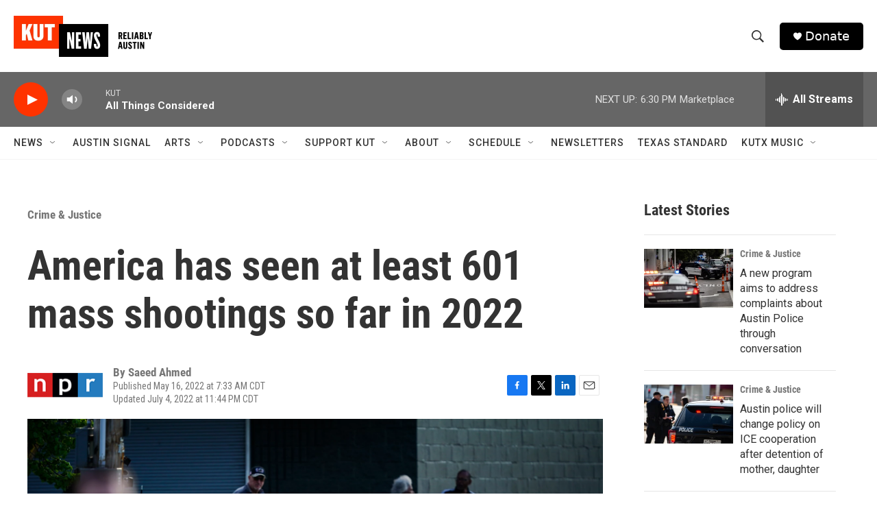

--- FILE ---
content_type: text/html; charset=utf-8
request_url: https://www.google.com/recaptcha/api2/aframe
body_size: 269
content:
<!DOCTYPE HTML><html><head><meta http-equiv="content-type" content="text/html; charset=UTF-8"></head><body><script nonce="qbUURcJMf5ZjvQI4g87xAA">/** Anti-fraud and anti-abuse applications only. See google.com/recaptcha */ try{var clients={'sodar':'https://pagead2.googlesyndication.com/pagead/sodar?'};window.addEventListener("message",function(a){try{if(a.source===window.parent){var b=JSON.parse(a.data);var c=clients[b['id']];if(c){var d=document.createElement('img');d.src=c+b['params']+'&rc='+(localStorage.getItem("rc::a")?sessionStorage.getItem("rc::b"):"");window.document.body.appendChild(d);sessionStorage.setItem("rc::e",parseInt(sessionStorage.getItem("rc::e")||0)+1);localStorage.setItem("rc::h",'1768431271955');}}}catch(b){}});window.parent.postMessage("_grecaptcha_ready", "*");}catch(b){}</script></body></html>